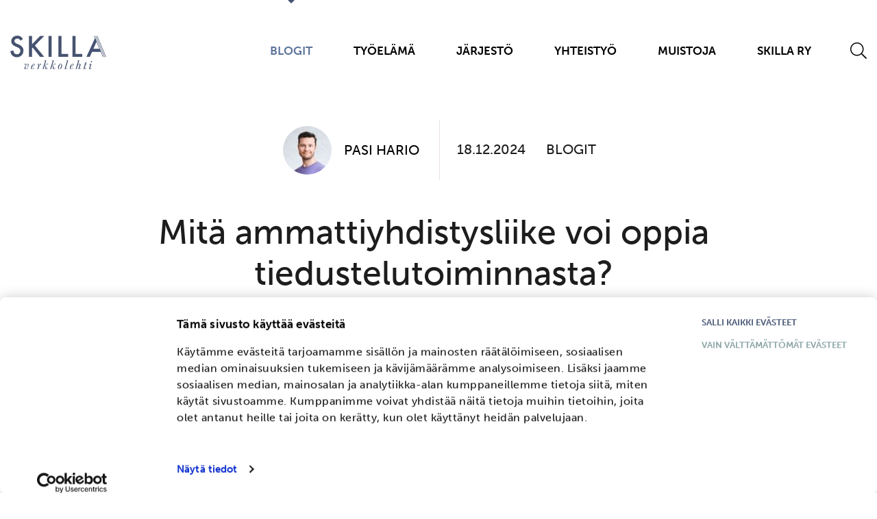

--- FILE ---
content_type: text/html; charset=UTF-8
request_url: https://www.skillary.fi/mita-ammattiyhdistysliike-voi-oppia-tiedustelutoiminnasta/
body_size: 12583
content:
<!DOCTYPE html>
<html lang="fi">
	<head>
<script>
  window.addEventListener("CookiebotOnDialogInit", function() {
    if (Cookiebot.getDomainUrlParam("CookiebotScan") === "true")
      Cookiebot.setOutOfRegion();
  });
</script>
        <script id="Cookiebot" src="https://consent.cookiebot.com/uc.js" data-cbid="957ed680-5ed7-4776-889e-acccaf0a7c20" data-blockingmode="auto" type="text/javascript"></script>
        
        <style>
            #CybotCookiebotDialog,
            #CybotCookiebotDialog * {
                font-family: "museo-sans", "Arial", "Helvetica Neue", "Helvetica", sans-serif !important;
                box-sizing: border-box !important;
            }

            #CybotCookiebotDialog {
                padding: 0px !important;
                box-shadow: 0px 0px 20px rgba(0, 0, 0, .2) !important;
            }

            #CybotCookiebotDialogBody {
                max-width: 800px !important;
                padding: 20px !important;
            }

            #CybotCookiebotDialogBodyContent {
                margin: 0 0 20px 0 !important;
                padding: 0 !important;
            }

            #CybotCookiebotDialogBodyContentTitle {
                font-family: "museo-sans", "Arial", "Helvetica Neue", "Helvetica", sans-serif !important;
                font-size: 17px !important;
                color: #000 !important;
                margin: 0 0 15px 0 !important;
            }

            #CybotCookiebotDialogBodyContentText {
                font-size: 16px !important;
                line-height: 1.55 !important;
                margin: 0 !important;
            }

            #CybotCookiebotDialogBodyButtons {
                margin: 0 !important;
                padding: 20px !important;
                justify-content: space-between;
            }

            #CybotCookiebotDialog .CybotCookiebotDialogBodyButton {
                font-family: "museo-sans", "Arial", "Helvetica Neue", "Helvetica", sans-serif !important;
                font-size: 13px !important;
                line-height: 1 !important;
                text-align: left !important;
                text-transform: uppercase;
                max-width: 100% !important;
                min-width: 100% !important;
                margin: 10px !important;
                padding: 0px !important;
                background-color: transparent !important;
                border: none !important;
            }

            #CybotCookiebotDialog #CybotCookiebotDialogBodyButtonDecline {
                color: #88a2a2 !important;
                margin-bottom: 15px !important;
            }

            #CybotCookiebotDialog #CybotCookiebotDialogBodyButtonAccept {
                color: #435272 !important;
            }

            #CybotCookiebotDialogDetail {
                max-width: 800px !important;
                margin: 0 auto !important;
                padding: 0 20px !important;
            }

            #CybotCookiebotDialogDetailBody {
                max-width: 100% !important;
            }

            @media screen and (min-width: 768px) {
                #CybotCookiebotDialog .CybotCookiebotDialogBodyButton {
                    max-width: 100% !important;
                    min-width: 35% !important;
                }

                #CybotCookiebotDialogBodyButtonDecline {
                    margin-bottom: 0px !important;
                }

                #CybotCookiebotDialogBodyButtonAccept {
                    margin-bottom: 15px !important;
                }
            }
            @media screen and (min-width: 1280px) {
                #CybotCookiebotDialog.CybotEdge #CybotCookiebotDialogFooter #CybotCookiebotDialogBodyButtonsWrapper {
                    flex-direction: column!important;
                }
            }

            @media screen and (max-width: 767px) {
                #CybotCookiebotDialog .CybotCookiebotDialogBodyButton {
                    max-width: 50% !important;
                    min-width: 50% !important;
                    text-align: center!important;
                }
            }


        </style>

        <!-- Global site tag (gtag.js) - Google Analytics -->
<script async type="text/plain" data-cookieconsent="statistics" src="https://www.googletagmanager.com/gtag/js?id=G-JBSLZT59Z5"></script>
<script type="text/plain" data-cookieconsent="statistics">
    window.dataLayer = window.dataLayer || [];
    function gtag(){dataLayer.push(arguments);}
    gtag('js', new Date());

    gtag('config', 'G-JBSLZT59Z5');
</script>
		<meta name="viewport" content="width=device-width, initial-scale=1.0">
		<meta charset="UTF-8">
        <link rel="apple-touch-icon" sizes="180x180" href="https://www.skillary.fi/wp-content/themes/skilla/images/favicons/apple-touch-icon.png">
<link rel="icon" type="image/png" sizes="32x32" href="https://www.skillary.fi/wp-content/themes/skilla/images/favicons/favicon-32x32.png">
<link rel="icon" type="image/png" sizes="16x16" href="https://www.skillary.fi/wp-content/themes/skilla/images/favicons/favicon-16x16.png">
<link rel="manifest" href="https://www.skillary.fi/wp-content/themes/skilla/images/favicons/site.webmanifest">
<meta name="msapplication-TileColor" content="#00aba9">
<meta name="theme-color" content="#ffffff">
		<script type="text/javascript">
			var pathInfo = {
				base: 'https://www.skillary.fi/wp-content/themes/skilla/',
				css: 'css/',
				js: 'js/',
				swf: 'swf/',
			}
		</script>
		<title>Mitä ammattiyhdistysliike voi oppia tiedustelutoiminnasta? &#8211; Skilla ry</title>
<meta name='robots' content='max-image-preview:large' />
<link rel='dns-prefetch' href='//static.addtoany.com' />
<link rel='dns-prefetch' href='//www.googletagmanager.com' />
<link rel='dns-prefetch' href='//use.typekit.net' />
<link rel="alternate" type="application/rss+xml" title="Skilla ry &raquo; syöte" href="https://www.skillary.fi/feed/" />
<link rel="alternate" type="application/rss+xml" title="Skilla ry &raquo; kommenttien syöte" href="https://www.skillary.fi/comments/feed/" />
<link rel="alternate" type="application/rss+xml" title="Skilla ry &raquo; Mitä ammattiyhdistysliike voi oppia tiedustelutoiminnasta? kommenttien syöte" href="https://www.skillary.fi/mita-ammattiyhdistysliike-voi-oppia-tiedustelutoiminnasta/feed/" />
<link rel="alternate" title="oEmbed (JSON)" type="application/json+oembed" href="https://www.skillary.fi/wp-json/oembed/1.0/embed?url=https%3A%2F%2Fwww.skillary.fi%2Fmita-ammattiyhdistysliike-voi-oppia-tiedustelutoiminnasta%2F&#038;lang=fi" />
<link rel="alternate" title="oEmbed (XML)" type="text/xml+oembed" href="https://www.skillary.fi/wp-json/oembed/1.0/embed?url=https%3A%2F%2Fwww.skillary.fi%2Fmita-ammattiyhdistysliike-voi-oppia-tiedustelutoiminnasta%2F&#038;format=xml&#038;lang=fi" />
<style id='wp-img-auto-sizes-contain-inline-css' type='text/css'>
img:is([sizes=auto i],[sizes^="auto," i]){contain-intrinsic-size:3000px 1500px}
/*# sourceURL=wp-img-auto-sizes-contain-inline-css */
</style>
<style id='wp-emoji-styles-inline-css' type='text/css'>

	img.wp-smiley, img.emoji {
		display: inline !important;
		border: none !important;
		box-shadow: none !important;
		height: 1em !important;
		width: 1em !important;
		margin: 0 0.07em !important;
		vertical-align: -0.1em !important;
		background: none !important;
		padding: 0 !important;
	}
/*# sourceURL=wp-emoji-styles-inline-css */
</style>
<style id='wp-block-library-inline-css' type='text/css'>
:root{--wp-block-synced-color:#7a00df;--wp-block-synced-color--rgb:122,0,223;--wp-bound-block-color:var(--wp-block-synced-color);--wp-editor-canvas-background:#ddd;--wp-admin-theme-color:#007cba;--wp-admin-theme-color--rgb:0,124,186;--wp-admin-theme-color-darker-10:#006ba1;--wp-admin-theme-color-darker-10--rgb:0,107,160.5;--wp-admin-theme-color-darker-20:#005a87;--wp-admin-theme-color-darker-20--rgb:0,90,135;--wp-admin-border-width-focus:2px}@media (min-resolution:192dpi){:root{--wp-admin-border-width-focus:1.5px}}.wp-element-button{cursor:pointer}:root .has-very-light-gray-background-color{background-color:#eee}:root .has-very-dark-gray-background-color{background-color:#313131}:root .has-very-light-gray-color{color:#eee}:root .has-very-dark-gray-color{color:#313131}:root .has-vivid-green-cyan-to-vivid-cyan-blue-gradient-background{background:linear-gradient(135deg,#00d084,#0693e3)}:root .has-purple-crush-gradient-background{background:linear-gradient(135deg,#34e2e4,#4721fb 50%,#ab1dfe)}:root .has-hazy-dawn-gradient-background{background:linear-gradient(135deg,#faaca8,#dad0ec)}:root .has-subdued-olive-gradient-background{background:linear-gradient(135deg,#fafae1,#67a671)}:root .has-atomic-cream-gradient-background{background:linear-gradient(135deg,#fdd79a,#004a59)}:root .has-nightshade-gradient-background{background:linear-gradient(135deg,#330968,#31cdcf)}:root .has-midnight-gradient-background{background:linear-gradient(135deg,#020381,#2874fc)}:root{--wp--preset--font-size--normal:16px;--wp--preset--font-size--huge:42px}.has-regular-font-size{font-size:1em}.has-larger-font-size{font-size:2.625em}.has-normal-font-size{font-size:var(--wp--preset--font-size--normal)}.has-huge-font-size{font-size:var(--wp--preset--font-size--huge)}.has-text-align-center{text-align:center}.has-text-align-left{text-align:left}.has-text-align-right{text-align:right}.has-fit-text{white-space:nowrap!important}#end-resizable-editor-section{display:none}.aligncenter{clear:both}.items-justified-left{justify-content:flex-start}.items-justified-center{justify-content:center}.items-justified-right{justify-content:flex-end}.items-justified-space-between{justify-content:space-between}.screen-reader-text{border:0;clip-path:inset(50%);height:1px;margin:-1px;overflow:hidden;padding:0;position:absolute;width:1px;word-wrap:normal!important}.screen-reader-text:focus{background-color:#ddd;clip-path:none;color:#444;display:block;font-size:1em;height:auto;left:5px;line-height:normal;padding:15px 23px 14px;text-decoration:none;top:5px;width:auto;z-index:100000}html :where(.has-border-color){border-style:solid}html :where([style*=border-top-color]){border-top-style:solid}html :where([style*=border-right-color]){border-right-style:solid}html :where([style*=border-bottom-color]){border-bottom-style:solid}html :where([style*=border-left-color]){border-left-style:solid}html :where([style*=border-width]){border-style:solid}html :where([style*=border-top-width]){border-top-style:solid}html :where([style*=border-right-width]){border-right-style:solid}html :where([style*=border-bottom-width]){border-bottom-style:solid}html :where([style*=border-left-width]){border-left-style:solid}html :where(img[class*=wp-image-]){height:auto;max-width:100%}:where(figure){margin:0 0 1em}html :where(.is-position-sticky){--wp-admin--admin-bar--position-offset:var(--wp-admin--admin-bar--height,0px)}@media screen and (max-width:600px){html :where(.is-position-sticky){--wp-admin--admin-bar--position-offset:0px}}

/*# sourceURL=wp-block-library-inline-css */
</style><style id='global-styles-inline-css' type='text/css'>
:root{--wp--preset--aspect-ratio--square: 1;--wp--preset--aspect-ratio--4-3: 4/3;--wp--preset--aspect-ratio--3-4: 3/4;--wp--preset--aspect-ratio--3-2: 3/2;--wp--preset--aspect-ratio--2-3: 2/3;--wp--preset--aspect-ratio--16-9: 16/9;--wp--preset--aspect-ratio--9-16: 9/16;--wp--preset--color--black: #000000;--wp--preset--color--cyan-bluish-gray: #abb8c3;--wp--preset--color--white: #ffffff;--wp--preset--color--pale-pink: #f78da7;--wp--preset--color--vivid-red: #cf2e2e;--wp--preset--color--luminous-vivid-orange: #ff6900;--wp--preset--color--luminous-vivid-amber: #fcb900;--wp--preset--color--light-green-cyan: #7bdcb5;--wp--preset--color--vivid-green-cyan: #00d084;--wp--preset--color--pale-cyan-blue: #8ed1fc;--wp--preset--color--vivid-cyan-blue: #0693e3;--wp--preset--color--vivid-purple: #9b51e0;--wp--preset--gradient--vivid-cyan-blue-to-vivid-purple: linear-gradient(135deg,rgb(6,147,227) 0%,rgb(155,81,224) 100%);--wp--preset--gradient--light-green-cyan-to-vivid-green-cyan: linear-gradient(135deg,rgb(122,220,180) 0%,rgb(0,208,130) 100%);--wp--preset--gradient--luminous-vivid-amber-to-luminous-vivid-orange: linear-gradient(135deg,rgb(252,185,0) 0%,rgb(255,105,0) 100%);--wp--preset--gradient--luminous-vivid-orange-to-vivid-red: linear-gradient(135deg,rgb(255,105,0) 0%,rgb(207,46,46) 100%);--wp--preset--gradient--very-light-gray-to-cyan-bluish-gray: linear-gradient(135deg,rgb(238,238,238) 0%,rgb(169,184,195) 100%);--wp--preset--gradient--cool-to-warm-spectrum: linear-gradient(135deg,rgb(74,234,220) 0%,rgb(151,120,209) 20%,rgb(207,42,186) 40%,rgb(238,44,130) 60%,rgb(251,105,98) 80%,rgb(254,248,76) 100%);--wp--preset--gradient--blush-light-purple: linear-gradient(135deg,rgb(255,206,236) 0%,rgb(152,150,240) 100%);--wp--preset--gradient--blush-bordeaux: linear-gradient(135deg,rgb(254,205,165) 0%,rgb(254,45,45) 50%,rgb(107,0,62) 100%);--wp--preset--gradient--luminous-dusk: linear-gradient(135deg,rgb(255,203,112) 0%,rgb(199,81,192) 50%,rgb(65,88,208) 100%);--wp--preset--gradient--pale-ocean: linear-gradient(135deg,rgb(255,245,203) 0%,rgb(182,227,212) 50%,rgb(51,167,181) 100%);--wp--preset--gradient--electric-grass: linear-gradient(135deg,rgb(202,248,128) 0%,rgb(113,206,126) 100%);--wp--preset--gradient--midnight: linear-gradient(135deg,rgb(2,3,129) 0%,rgb(40,116,252) 100%);--wp--preset--font-size--small: 13px;--wp--preset--font-size--medium: 20px;--wp--preset--font-size--large: 36px;--wp--preset--font-size--x-large: 42px;--wp--preset--spacing--20: 0.44rem;--wp--preset--spacing--30: 0.67rem;--wp--preset--spacing--40: 1rem;--wp--preset--spacing--50: 1.5rem;--wp--preset--spacing--60: 2.25rem;--wp--preset--spacing--70: 3.38rem;--wp--preset--spacing--80: 5.06rem;--wp--preset--shadow--natural: 6px 6px 9px rgba(0, 0, 0, 0.2);--wp--preset--shadow--deep: 12px 12px 50px rgba(0, 0, 0, 0.4);--wp--preset--shadow--sharp: 6px 6px 0px rgba(0, 0, 0, 0.2);--wp--preset--shadow--outlined: 6px 6px 0px -3px rgb(255, 255, 255), 6px 6px rgb(0, 0, 0);--wp--preset--shadow--crisp: 6px 6px 0px rgb(0, 0, 0);}:where(.is-layout-flex){gap: 0.5em;}:where(.is-layout-grid){gap: 0.5em;}body .is-layout-flex{display: flex;}.is-layout-flex{flex-wrap: wrap;align-items: center;}.is-layout-flex > :is(*, div){margin: 0;}body .is-layout-grid{display: grid;}.is-layout-grid > :is(*, div){margin: 0;}:where(.wp-block-columns.is-layout-flex){gap: 2em;}:where(.wp-block-columns.is-layout-grid){gap: 2em;}:where(.wp-block-post-template.is-layout-flex){gap: 1.25em;}:where(.wp-block-post-template.is-layout-grid){gap: 1.25em;}.has-black-color{color: var(--wp--preset--color--black) !important;}.has-cyan-bluish-gray-color{color: var(--wp--preset--color--cyan-bluish-gray) !important;}.has-white-color{color: var(--wp--preset--color--white) !important;}.has-pale-pink-color{color: var(--wp--preset--color--pale-pink) !important;}.has-vivid-red-color{color: var(--wp--preset--color--vivid-red) !important;}.has-luminous-vivid-orange-color{color: var(--wp--preset--color--luminous-vivid-orange) !important;}.has-luminous-vivid-amber-color{color: var(--wp--preset--color--luminous-vivid-amber) !important;}.has-light-green-cyan-color{color: var(--wp--preset--color--light-green-cyan) !important;}.has-vivid-green-cyan-color{color: var(--wp--preset--color--vivid-green-cyan) !important;}.has-pale-cyan-blue-color{color: var(--wp--preset--color--pale-cyan-blue) !important;}.has-vivid-cyan-blue-color{color: var(--wp--preset--color--vivid-cyan-blue) !important;}.has-vivid-purple-color{color: var(--wp--preset--color--vivid-purple) !important;}.has-black-background-color{background-color: var(--wp--preset--color--black) !important;}.has-cyan-bluish-gray-background-color{background-color: var(--wp--preset--color--cyan-bluish-gray) !important;}.has-white-background-color{background-color: var(--wp--preset--color--white) !important;}.has-pale-pink-background-color{background-color: var(--wp--preset--color--pale-pink) !important;}.has-vivid-red-background-color{background-color: var(--wp--preset--color--vivid-red) !important;}.has-luminous-vivid-orange-background-color{background-color: var(--wp--preset--color--luminous-vivid-orange) !important;}.has-luminous-vivid-amber-background-color{background-color: var(--wp--preset--color--luminous-vivid-amber) !important;}.has-light-green-cyan-background-color{background-color: var(--wp--preset--color--light-green-cyan) !important;}.has-vivid-green-cyan-background-color{background-color: var(--wp--preset--color--vivid-green-cyan) !important;}.has-pale-cyan-blue-background-color{background-color: var(--wp--preset--color--pale-cyan-blue) !important;}.has-vivid-cyan-blue-background-color{background-color: var(--wp--preset--color--vivid-cyan-blue) !important;}.has-vivid-purple-background-color{background-color: var(--wp--preset--color--vivid-purple) !important;}.has-black-border-color{border-color: var(--wp--preset--color--black) !important;}.has-cyan-bluish-gray-border-color{border-color: var(--wp--preset--color--cyan-bluish-gray) !important;}.has-white-border-color{border-color: var(--wp--preset--color--white) !important;}.has-pale-pink-border-color{border-color: var(--wp--preset--color--pale-pink) !important;}.has-vivid-red-border-color{border-color: var(--wp--preset--color--vivid-red) !important;}.has-luminous-vivid-orange-border-color{border-color: var(--wp--preset--color--luminous-vivid-orange) !important;}.has-luminous-vivid-amber-border-color{border-color: var(--wp--preset--color--luminous-vivid-amber) !important;}.has-light-green-cyan-border-color{border-color: var(--wp--preset--color--light-green-cyan) !important;}.has-vivid-green-cyan-border-color{border-color: var(--wp--preset--color--vivid-green-cyan) !important;}.has-pale-cyan-blue-border-color{border-color: var(--wp--preset--color--pale-cyan-blue) !important;}.has-vivid-cyan-blue-border-color{border-color: var(--wp--preset--color--vivid-cyan-blue) !important;}.has-vivid-purple-border-color{border-color: var(--wp--preset--color--vivid-purple) !important;}.has-vivid-cyan-blue-to-vivid-purple-gradient-background{background: var(--wp--preset--gradient--vivid-cyan-blue-to-vivid-purple) !important;}.has-light-green-cyan-to-vivid-green-cyan-gradient-background{background: var(--wp--preset--gradient--light-green-cyan-to-vivid-green-cyan) !important;}.has-luminous-vivid-amber-to-luminous-vivid-orange-gradient-background{background: var(--wp--preset--gradient--luminous-vivid-amber-to-luminous-vivid-orange) !important;}.has-luminous-vivid-orange-to-vivid-red-gradient-background{background: var(--wp--preset--gradient--luminous-vivid-orange-to-vivid-red) !important;}.has-very-light-gray-to-cyan-bluish-gray-gradient-background{background: var(--wp--preset--gradient--very-light-gray-to-cyan-bluish-gray) !important;}.has-cool-to-warm-spectrum-gradient-background{background: var(--wp--preset--gradient--cool-to-warm-spectrum) !important;}.has-blush-light-purple-gradient-background{background: var(--wp--preset--gradient--blush-light-purple) !important;}.has-blush-bordeaux-gradient-background{background: var(--wp--preset--gradient--blush-bordeaux) !important;}.has-luminous-dusk-gradient-background{background: var(--wp--preset--gradient--luminous-dusk) !important;}.has-pale-ocean-gradient-background{background: var(--wp--preset--gradient--pale-ocean) !important;}.has-electric-grass-gradient-background{background: var(--wp--preset--gradient--electric-grass) !important;}.has-midnight-gradient-background{background: var(--wp--preset--gradient--midnight) !important;}.has-small-font-size{font-size: var(--wp--preset--font-size--small) !important;}.has-medium-font-size{font-size: var(--wp--preset--font-size--medium) !important;}.has-large-font-size{font-size: var(--wp--preset--font-size--large) !important;}.has-x-large-font-size{font-size: var(--wp--preset--font-size--x-large) !important;}
/*# sourceURL=global-styles-inline-css */
</style>

<style id='classic-theme-styles-inline-css' type='text/css'>
/*! This file is auto-generated */
.wp-block-button__link{color:#fff;background-color:#32373c;border-radius:9999px;box-shadow:none;text-decoration:none;padding:calc(.667em + 2px) calc(1.333em + 2px);font-size:1.125em}.wp-block-file__button{background:#32373c;color:#fff;text-decoration:none}
/*# sourceURL=/wp-includes/css/classic-themes.min.css */
</style>
<link rel='stylesheet' id='typekit-fonts-css' href='https://use.typekit.net/knk2wpf.css?ver=b4d1b9b68855896b15454ffb135c0b41' type='text/css' media='all' />
<link rel='stylesheet' id='base-style-css' href='https://www.skillary.fi/wp-content/themes/skilla/style.css?ver=1682413594' type='text/css' media='all' />
<script type="text/javascript" src="https://www.skillary.fi/wp-includes/js/jquery/jquery.min.js?ver=3.7.1" id="jquery-core-js"></script>
<script type="text/javascript" src="https://www.skillary.fi/wp-includes/js/jquery/jquery-migrate.min.js?ver=3.4.1" id="jquery-migrate-js"></script>

<!-- Google tag (gtag.js) snippet added by Site Kit -->
<!-- Google Analytics snippet added by Site Kit -->
<script type="text/javascript" src="https://www.googletagmanager.com/gtag/js?id=GT-TQTHMKSM" id="google_gtagjs-js" async></script>
<script type="text/javascript" id="google_gtagjs-js-after">
/* <![CDATA[ */
window.dataLayer = window.dataLayer || [];function gtag(){dataLayer.push(arguments);}
gtag("set","linker",{"domains":["www.skillary.fi"]});
gtag("js", new Date());
gtag("set", "developer_id.dZTNiMT", true);
gtag("config", "GT-TQTHMKSM");
 window._googlesitekit = window._googlesitekit || {}; window._googlesitekit.throttledEvents = []; window._googlesitekit.gtagEvent = (name, data) => { var key = JSON.stringify( { name, data } ); if ( !! window._googlesitekit.throttledEvents[ key ] ) { return; } window._googlesitekit.throttledEvents[ key ] = true; setTimeout( () => { delete window._googlesitekit.throttledEvents[ key ]; }, 5 ); gtag( "event", name, { ...data, event_source: "site-kit" } ); }; 
//# sourceURL=google_gtagjs-js-after
/* ]]> */
</script>
<link rel="https://api.w.org/" href="https://www.skillary.fi/wp-json/" /><link rel="alternate" title="JSON" type="application/json" href="https://www.skillary.fi/wp-json/wp/v2/posts/4036" /><link rel="EditURI" type="application/rsd+xml" title="RSD" href="https://www.skillary.fi/xmlrpc.php?rsd" />
<link rel="canonical" href="https://www.skillary.fi/mita-ammattiyhdistysliike-voi-oppia-tiedustelutoiminnasta/" />
<link rel='shortlink' href='https://www.skillary.fi/?p=4036' />
<meta name="generator" content="Site Kit by Google 1.170.0" />
<!-- Google AdSense meta tags added by Site Kit -->
<meta name="google-adsense-platform-account" content="ca-host-pub-2644536267352236">
<meta name="google-adsense-platform-domain" content="sitekit.withgoogle.com">
<!-- End Google AdSense meta tags added by Site Kit -->
		<style type="text/css" id="wp-custom-css">
			.page-template-template-materials-listing .material-cards .h5, .material-cards .catg, .main-content h1 {
    word-break: normal;
}
.lang-item-sv {
	display:none;
}
@media (min-width: 768px) {
	.image-with-text .card {
    max-width: 375px;
	}
}
.magazine .article-full .txt {
    justify-content: center;
}
.article-content h3 {
		padding-top: 34px;
}
@media (max-width: 524px) {
	.main-content img.alignright {
    float:none;
    margin: 4px 0 4px 0;
	}
}
@media (min-width: 1024px) {
.content-holder {
    flex-direction: row-reverse;
	}
}

@media (max-width: 767px) {
	 .main-content h1 {
			word-break: break-word;
	}
	.main-content .box h2>a {
			word-break: break-word;
	}
}		</style>
			</head>
	<body class="wp-singular post-template-default single single-post postid-4036 single-format-standard wp-theme-skilla">
		<div class="wrapper">
			<header class="header header--magazine">
				<div class="container">
					<div class="logo">
												<a href="https://www.skillary.fi/verkkolehti/"><img src="https://www.skillary.fi/wp-content/themes/skilla/images/skilla-verkkolehti-sininen.svg" alt="Skilla ry"></a>
					</div>
																<a href="#" class="nav-opener"><span>Menu</span></a>
						<div class="nav-bar">
                            <div class="search-opener-container">
                                <a href="https://www.skillary.fi/?s=" class="search-opener"><i class="fal fa-search"></i></a>
                            </div>
							<nav class="nav"><ul id="menu-magazine-navigation" class="menu"><li id="menu-item-191" class="menu-item menu-item-type-taxonomy menu-item-object-category current-post-ancestor active current-post-parent menu-item-191"><a href="https://www.skillary.fi/category/verkkolehti/blogit/">BLOGIT</a></li>
<li id="menu-item-192" class="menu-item menu-item-type-taxonomy menu-item-object-category menu-item-192"><a href="https://www.skillary.fi/category/verkkolehti/tyoelama/">TYÖELÄMÄ</a></li>
<li id="menu-item-196" class="menu-item menu-item-type-taxonomy menu-item-object-category menu-item-196"><a href="https://www.skillary.fi/category/verkkolehti/jarjesto/">JÄRJESTÖ</a></li>
<li id="menu-item-195" class="menu-item menu-item-type-taxonomy menu-item-object-category menu-item-195"><a href="https://www.skillary.fi/category/verkkolehti/yhteistyo/">YHTEISTYÖ</a></li>
<li id="menu-item-1906" class="menu-item menu-item-type-taxonomy menu-item-object-category menu-item-1906"><a href="https://www.skillary.fi/category/verkkolehti/muistoja/">MUISTOJA</a></li>
<li id="menu-item-2025" class="menu-item menu-item-type-post_type menu-item-object-page menu-item-home menu-item-2025"><a href="https://www.skillary.fi/">SKILLA RY</a></li>
</ul></nav>						</div>
									</div>
			</header>
			<main class="main">
			
<div class="article-single post-4036 post type-post status-publish format-standard hentry category-blogit category-verkkolehti" id="post-4036">
		<div class="container md">
		<div class="author-wrap">
			<div class="author">
                                    <div class="img">
                        <img width="71" height="71" src="https://www.skillary.fi/wp-content/uploads/2023/08/Pasi-Hario-71x71.jpg" class="attachment-post-thumbnail size-post-thumbnail wp-post-image" alt="" decoding="async" srcset="https://www.skillary.fi/wp-content/uploads/2023/08/Pasi-Hario-71x71.jpg 71w, https://www.skillary.fi/wp-content/uploads/2023/08/Pasi-Hario-150x150.jpg 150w, https://www.skillary.fi/wp-content/uploads/2023/08/Pasi-Hario-270x270.jpg 270w, https://www.skillary.fi/wp-content/uploads/2023/08/Pasi-Hario-330x330.jpg 330w" sizes="(max-width: 71px) 100vw, 71px" />                    </div>
                				<strong class="name">Pasi Hario</strong>
			</div>
			<div class="time-info">
				<time datetime="2024-12-18">18.12.2024</time>
								<strong class="h6">BLOGIT</strong>
			</div>
		</div>
	</div>
	<div class="article-content">
		<div class="content-hold">
			<div class="container lg">
				<div class="content-frame">
					<div class="container sm">
						<h1>Mitä ammattiyhdistysliike voi oppia tiedustelutoiminnasta?</h1>													<h2>Akavan Erityisalojen puheenjohtajan Pasi Harion mielestä ammattiyhdistysliikkeen tulisi ottaa mallia tiedotustelutoiminnasta. Lue lisää blogista! </h2>
											</div>
									</div>
							</div>
			<div class="container md">
				<div class="container sm">
	<p>Olen Martti J. Karin fani. Hän on Jyväskylän yliopiston kyberturvallisuuden ja strategisen analyysin työelämäprofessori ja tuttu Ukrainan sodan kommentaattori. Hänen <a href="https://www.youtube.com/watch?v=qxSNxydLDCg">YouTube -videonsa</a> Venäjän strategisen päätöksenteon, ja valehtelun, kulttuurista on kerännyt miljoonia katsojia ympäri maailmaa. Intouduin jopa opiskelemaan turvallisuus ja strategisen analyysin -sivuainekokonaisuuden päästäkseni Martin luennoille. Myöhemmin olen myös päässyt hyödyntämään oppeja päivätyössäni Laurea-ammattikorkeakoululla Euroopan Unionin komission rahoittamassa <a href="https://www.laurea.fi/ajankohtaista/uutiset/notiones-hanke-kehittaa-euroopan-laajuista-tiedustelutoimintaa-ja-varautumista-turvallisuusuhkiin/">NOTIONES -hankkeessa</a>, jossa tutkitaan siviilitiedustelun tulevaisuuksia.</p>
<blockquote><p>”Hyvin moni Akavan Erityisalojen ihmistieteilijä olisikin erinomainen tiedusteluanalyytikko…”</p></blockquote>
<p>Osana sivuainekokonaisuutta opetetaan tiedustelun historiaa, teoriaa ja työkaluja. <a href="https://journal.laurea.fi/emerging-technologies-role-in-the-evolution-of-the-intelligence-cycle/#df1f789f">Huolimatta teknologian hurjasta kehityksestä</a> on tiedustelutoiminta yhä ihmiskeskeistä. Vaikka tiedustelutietoa kerätään teknisin keinoin satelliitit, spektrit ja keinoäly valjastaen, on edelleen ihminen lyömätön tiedustelutiedon analysoija ja tuottaja. Ihminen on myös usein tiedustelun kohde. Ja henkilötiedustelijan tulee ymmärtää ihmisluontoa. Hyvin moni Akavan Erityisalojen ihmistieteilijä olisikin erinomainen tiedusteluanalyytikko laajoine yleissivistyksineen ja ymmärryksine ihmisen käyttäytymisestä.</p>
<p>Osana opintoja syvennyimme ajattelun <a href="http://hassler-j.iies.su.se/COURSES/NewPrefs/Papers/KahnemanTversky Ec 79.pdf">vinoumiin</a>. Ne syntyvät, kun vaillinainen ymmärryksemme yrittää tulkita liian kompleksista maailmaa. Tutkijat ovatkin tunnistaneet jopa <a href="http://www.yourbias.is/">180 erilaista oikopolkua</a>, joilla sivuutamme, valikoimme ja vääristämme dataa ympäröivästä maailmasta.</p>
<p><strong>Vahvistusharhassa</strong> valikoimme ja huomaamme tietoa, joka tukee aiempaa, vallitsevaa käsitystämme asian tilasta. <strong>Todisteen hyväksymisharha</strong> on liitoksissa vahvistusharhaan. Sitä seuraten sivuutamme todisteet, jotka risteävät, ja hyväksymme helposti jopa epäilyttävät todisteet, jotka tukevat vallitsevaa käsitystämme asioista. <strong>Ryhmäajatteluharhassa</strong> ryhmän jäsenet sopeuttavat mielipiteitään ja näkemyksiään vastaamaan muun ryhmän ajattelua. <strong>Ankkurointiharhassa</strong> tulkitsemme kaikkia muita todisteita yhden valossa. <strong>Peilikuvaharhassa</strong> kuvittelemme tutkittavan henkilön tai kohteen ajattelevan ja tuntevan kuin me itse.</p>
<blockquote><p>”… ymmärsin, miten alttiita me ammattiyhdistysliikkeen ”tosiuskovaiset” luottamus- ja toimihenkilöt olemme ajattelun vinoumiin…”</p></blockquote>
<p>Jokainen varmasti tunnistaa vinoumia omassa arkiajattelustaan. Syventyessäni opinnoissani ihmisen ajattelun vinoumiin käsittelimme samaan aikaan Akavan Erityisalojen hallituksessa <a href="https://www.akavanerityisalat.fi/nain_vaikutamme/tutkimustoiminta/tutkimustoiminnan_uutiset">tutkimustoimintaamme</a> ja jäsentutkimuksen tuloksia. Jäsentutkimuksen tuloksia tutkiessani ymmärsin, miten alttiita me ammattiyhdistysliikkeen ”tosiuskovaiset” luottamus- ja toimihenkilöt olemme ajattelun vinoumiin erityisesti suhteessa käsitykseemme jäsenistämme.</p>
<p>Mitä ammattiyhdistysliike voisi oppia tiedustelutoiminnasta? Ammattiyhdistysliike on sen jäsenet. Akavan Erityisalat on olemassa tuottaakseen lisäarvoa eli edunvalvontaa ja palveluja jäsenillensä. Olemassaolomme edellytys on tietää, mitä jäsenet ja eri jäsensegmentit ajattelevat ja tarvitsevat.</p>
<blockquote><p>”Sorrumme vahvistusharhaa ja todisteiden sivuuttamisharhaan, mitä pidempään olemme toiminnassa olleet…”</p></blockquote>
<p>Liiton ja yhdistysten luottamus- ja toimihenkilöt ovat alttiita ajautumaan kaikkiin yllä olevista harhoista. Jos kuvittelemme peilikuvaharhan mukaisesti, että me olemme edustava otos jäsenkunnasta ja tiedämme siten, mikä arkkijäsenelle on parasta, olemme kaukana jäsenlähtöisyyden ideaalista. Vaarana on päätyä luomaan palveluita, jotka palvelevat vain meitä itseämme.</p>
<p>Joskus ankkurointiharhan mukaisesti keskitymme pariin negatiiviseen jäsenyhteydenottoon ja jätämme huomiotta lukuisat positiiviset kyselyvastaukset. Sorrumme vahvistusharhaa ja todisteiden sivuuttamisharhaan, mitä pidempään olemme toiminnassa olleet ja mitä vankemman käsityksen olemme jäsenistämme luoneet.</p>
<p>Ellemme ole valmiita aika-ajoin tietoisesti tunnistamaan ja haastamaan käsityksiämme jäsenistä, meillä ei ole mahdollista tunnistaa vallitsevia ajattelun vinoumiamme. Jos taas emme uskalla nostaa risteäviä ajatuksia esiin, tuotamme haaleita tai kovaäänisimmän työkaverin näkemyksiä asioista.</p>
<blockquote><p>”Tiedustelutoimi tarjoaakin kahta helppoa lääkettä vinoumien hillitsemiseen: tiedostamista ja stukturoituja työkaluja.”</p></blockquote>
<p>Ajattelun vinoumat ovat välttämättömiä kompleksisessa todellisuudessa. Me kaikki syyllistymme niihin arkitoimissamme. Niiden negatiivisia vaikutuksia voidaan kuitenkin pienentää. Tiedustelutoimi tarjoaakin kahta helppoa <a href="https://www.researchgate.net/profile/Mary-Boardman/publication/319269976_Cognitive_Biases_and_Intuitive_Traps_Most_Often_Encountered_by_Analysts_Which_Structured_Analytic_Techniques_Best_Mitigate_Their_Impact/links/599f441ca6fdccf5941f8797/Cognitive-Biases-and-Intuitive-Traps-Most-Often-Encountered-by-Analysts-Which-Structured-Analytic-Techniques-Best-Mitigate-Their-Impact.pdf">lääkettä</a> vinoumien hillitsemiseen: tiedostamista ja stukturoituja työkaluja.<br />
Liittoyhteisömme kannattaa jatkaa etnografisten menetelmien käyttöä työkaluina.</p>
<p>Ne ovat kyselyitä, haastatteluita, tarkkailua ja jäsenten osallistavia työpajoja, joilla syvennetään järjestelmällisesti ymmärrystä heterogeenisesta jäsenkunnasta. Tulokset tulisi luokitella, analysoida, arvottaa ja dokumentoida kurinalaisesti. Tulosten valossa on kyettävä käymään avointa keskustelua ja risteävien näkemysten esittämiseen tulisi jopa rohkaista.</p>
<p>Meidän luottamus- ja toimihenkilöiden kannattaisi myös yksilö- ja ryhmätasolla tiedostaa vinoumat. Meille ei välttämättä tule mieleenkään haastaa vallitsevaa, turvallista käsitystä asioista. Silti, joskus herätteenä toimii törmääminen risteävään tietoon, vaikkapa Akavan Erityisalojen jäsentutkimukseen.</p>
<p>Voisimme liitossa ja yhdistyksissä luoda areenoita viikkopalavereissa tai kehittämispäivissä käydä dialogia vinoumista. Tutkimusten mukaan usein organisaatiot epäonnistuvat juuri kriittisessä keskustelussa. Tähän tulisi erityisesti johdon rohkaista, vaikka roolipelaten (ks. <a href="https://medium.com/@kavyachaturvedi10/devils-advocate-theory-196bff3b38cd">Devils Advocate</a>). Lopputuloksena saattaa olla tajunnan tai ainakin vinoumat räjäyttäviä oivalluksia!</p>
<p><strong>Teksti:</strong> Pasi Hario</p>
<p><em>Kirjoittaja aloitti vuoden 2023 alussa Akavan Erityisalojen hallituksen puheenjohtajana. Hario työskentelee päivätöissä Laurea-ammattikorkeakoululla Reslab -tutkimustiimin vetäjänä, projektipäällikkönä ja ennakoinnin opettajana. </em></p>
<p>Ota yhteyttä <a href="pasi.hario@akavanerityisalat.fi">Pasiin</a>!</p>
<p>&nbsp;</p>
</div>
				<div class="article-foot">
					<strong class="h4">Jaa artikkeli</strong>
					<ul class="social-networks large a2a_kit a2a_default_style">
	<li><a href="javascript:;" class="a2a_button_facebook facebook"><i class="fab fa-facebook-f"></i></a></li>
	<li><a href="javascript:;" class="a2a_button_twitter twitter"><i class="fab fa-twitter"></i></a></li>
	<li><a href="javascript:;" class="a2a_button_linkedin linkedin"><i class="fab fa-linkedin-in"></i></a></li>
	<li><a href="javascript:;" class="a2a_button_link link"><i class="far fa-link"></i></a></li>
	<li><a href="javascript:;" class="a2a_button_whatsapp whatsapp"><i class="fab fa-whatsapp"></i></a></li>
</ul>
				</div>
					<div class="related-articles">
		<h4>LUE MYÖS</h4>
		<div class="articles-list">
							<div class="article">
	<a href="https://www.skillary.fi/opiskelijastatyontekijaksi/" class="bg-cover">
							<img width="768" height="512" src="https://www.skillary.fi/wp-content/uploads/2026/01/Mercuria_2025-768x512.jpg" class="attachment-medium_large size-medium_large wp-post-image" alt="" decoding="async" fetchpriority="high" srcset="https://www.skillary.fi/wp-content/uploads/2026/01/Mercuria_2025-768x512.jpg 768w, https://www.skillary.fi/wp-content/uploads/2026/01/Mercuria_2025-300x200.jpg 300w, https://www.skillary.fi/wp-content/uploads/2026/01/Mercuria_2025-1024x683.jpg 1024w, https://www.skillary.fi/wp-content/uploads/2026/01/Mercuria_2025.jpg 1240w" sizes="(max-width: 768px) 100vw, 768px" />			</a>
	<div class="txt">
					<strong class="h6"><a href="https://www.skillary.fi/category/verkkolehti/">VERKKOLEHTI</a></strong>
				<h3><a href="https://www.skillary.fi/opiskelijastatyontekijaksi/">Opiskelijasta työntekijäksi &#8211; Kurkkaa vinkit omien oikeuksiesi tunnistamiseen</a></h3>	</div>
</div>
							<div class="article">
	<a href="https://www.skillary.fi/rekry-auki-oletko-etsimamme-palvelukoordinaattori/" class="bg-cover">
							<img width="768" height="512" src="https://www.skillary.fi/wp-content/uploads/2026/01/Skilla-768x512.jpg" class="attachment-medium_large size-medium_large wp-post-image" alt="" decoding="async" srcset="https://www.skillary.fi/wp-content/uploads/2026/01/Skilla-768x512.jpg 768w, https://www.skillary.fi/wp-content/uploads/2026/01/Skilla-300x200.jpg 300w, https://www.skillary.fi/wp-content/uploads/2026/01/Skilla-1024x683.jpg 1024w, https://www.skillary.fi/wp-content/uploads/2026/01/Skilla-1536x1024.jpg 1536w, https://www.skillary.fi/wp-content/uploads/2026/01/Skilla.jpg 2048w" sizes="(max-width: 768px) 100vw, 768px" />			</a>
	<div class="txt">
					<strong class="h6"><a href="https://www.skillary.fi/category/tiedotteet/">Tiedotteet</a></strong>
				<h3><a href="https://www.skillary.fi/rekry-auki-oletko-etsimamme-palvelukoordinaattori/">Rekry auki &#8211; Oletko etsimämme palvelukoordinaattori?</a></h3>	</div>
</div>
							<div class="article">
	<a href="https://www.skillary.fi/yli-55-vuotta-osaamista-ja-yhteisollisyytta-skilla-juhlii/" class="bg-cover">
							<img width="768" height="432" src="https://www.skillary.fi/wp-content/uploads/2025/12/Osaajia-tarvitaan-aina-768x432.png" class="attachment-medium_large size-medium_large wp-post-image" alt="Samppanjalasit, joilla skoolataan ja ilmassa kultaista serpentiiniä." decoding="async" loading="lazy" srcset="https://www.skillary.fi/wp-content/uploads/2025/12/Osaajia-tarvitaan-aina-768x432.png 768w, https://www.skillary.fi/wp-content/uploads/2025/12/Osaajia-tarvitaan-aina-300x169.png 300w, https://www.skillary.fi/wp-content/uploads/2025/12/Osaajia-tarvitaan-aina-1024x576.png 1024w, https://www.skillary.fi/wp-content/uploads/2025/12/Osaajia-tarvitaan-aina-1536x864.png 1536w, https://www.skillary.fi/wp-content/uploads/2025/12/Osaajia-tarvitaan-aina.png 1920w" sizes="(max-width: 768px) 100vw, 768px" />			</a>
	<div class="txt">
					<strong class="h6"><a href="https://www.skillary.fi/category/verkkolehti/">VERKKOLEHTI</a></strong>
				<h3><a href="https://www.skillary.fi/yli-55-vuotta-osaamista-ja-yhteisollisyytta-skilla-juhlii/">Yli 55 vuotta osaamista ja yhteisöllisyyttä – Skilla juhlii!</a></h3>	</div>
</div>
					</div>
	</div>
	
								

			</div>
		</div>
	</div>
</div>
				</main>
			<footer class="footer theme-light">
				<div class="container">
					<div class="line"><span class="icon-line-3"></span></div>
											<strong class="h4">Skilla ry</strong>
										<div class="row">
													<div class="address"><address>Snellmaninkatu 19–21 F 13<br>
00170 Helsinki</address>
040 571 1038  /  
<a href="mailto:toimisto@skillary.fi">toimisto@skillary.fi</a></div>
																			<div class="f-nav">
								<ul><li id="menu-item-516" class="menu-item menu-item-type-post_type menu-item-object-page menu-item-516"><a href="https://www.skillary.fi/jasenyys/">Jäsenyys</a></li>
<li id="menu-item-518" class="menu-item menu-item-type-post_type menu-item-object-page menu-item-518"><a href="https://www.skillary.fi/tyoelaman-palvelut/">Työelämän palvelut</a></li>
<li id="menu-item-515" class="menu-item menu-item-type-post_type menu-item-object-page menu-item-515"><a href="https://www.skillary.fi/ajankohtaista/">Ajankohtaista</a></li>
<li id="menu-item-517" class="menu-item menu-item-type-post_type menu-item-object-page menu-item-517"><a href="https://www.skillary.fi/skilla-ry/">Mikä on Skilla ry</a></li>
<li id="menu-item-521" class="menu-item menu-item-type-post_type menu-item-object-page menu-item-521"><a href="https://www.skillary.fi/yritysyhteistyo/">Yritysyhteistyö</a></li>
<li id="menu-item-520" class="menu-item menu-item-type-post_type menu-item-object-page menu-item-520"><a href="https://www.skillary.fi/yhteystiedot/">Yhteystiedot</a></li>
<li id="menu-item-619" class="menu-item menu-item-type-post_type menu-item-object-page menu-item-619"><a href="https://www.skillary.fi/jasenyys/liity-jaseneksi/">Jäseneksi</a></li>
<li id="menu-item-1000" class="menu-item menu-item-type-post_type menu-item-object-page menu-item-privacy-policy menu-item-1000"><a rel="privacy-policy" href="https://www.skillary.fi/skilla-ry/tietosuoja/">Henkilötietojen käsittely</a></li>
<li id="menu-item-1928" class="menu-item menu-item-type-post_type menu-item-object-page menu-item-1928"><a href="https://www.skillary.fi/verkkolehti/">Verkkolehti Skilla</a></li>
<li id="menu-item-2124" class="menu-item menu-item-type-custom menu-item-object-custom menu-item-2124"><a href="https://www.akavanerityisalat.fi/">Akavan Erityisalat</a></li>
<li id="menu-item-2125" class="menu-item menu-item-type-custom menu-item-object-custom menu-item-2125"><a href="https://www.akava.fi/">Akava</a></li>
</ul>							</div>
																			<ul class="social-networks">
																	<li><a href="https://www.linkedin.com/company/skilla-ry/" target="_blank" class="facebook"><i class="fab fa-linkedin-in"></i></a></li>
																	<li><a href="https://www.instagram.com/skilla_ry/" target="_blank" class="instagram"><i class="fab fa-instagram"></i></a></li>
																	<li><a href="https://www.facebook.com/skillayhdistys" target="_blank" class="facebook"><i class="fab fa-facebook-f"></i></a></li>
															</ul>
											</div>
				</div>
			</footer>
		</div>
		<script type="speculationrules">
{"prefetch":[{"source":"document","where":{"and":[{"href_matches":"/*"},{"not":{"href_matches":["/wp-*.php","/wp-admin/*","/wp-content/uploads/*","/wp-content/*","/wp-content/plugins/*","/wp-content/themes/skilla/*","/*\\?(.+)"]}},{"not":{"selector_matches":"a[rel~=\"nofollow\"]"}},{"not":{"selector_matches":".no-prefetch, .no-prefetch a"}}]},"eagerness":"conservative"}]}
</script>
<script type="text/javascript" id="main-script-js-extra">
/* <![CDATA[ */
var ajax_object = {"ajaxurl":"https://www.skillary.fi/wp-admin/admin-ajax.php","nonce":"d9644cbb45"};
//# sourceURL=main-script-js-extra
/* ]]> */
</script>
<script type="text/javascript" src="https://www.skillary.fi/wp-content/themes/skilla/script.js?ver=b4d1b9b68855896b15454ffb135c0b41" id="main-script-js"></script>
<script type="text/javascript" src="https://static.addtoany.com/menu/page.js?ver=b4d1b9b68855896b15454ffb135c0b41" id="add-to-any-js"></script>
<script id="wp-emoji-settings" type="application/json">
{"baseUrl":"https://s.w.org/images/core/emoji/17.0.2/72x72/","ext":".png","svgUrl":"https://s.w.org/images/core/emoji/17.0.2/svg/","svgExt":".svg","source":{"concatemoji":"https://www.skillary.fi/wp-includes/js/wp-emoji-release.min.js?ver=b4d1b9b68855896b15454ffb135c0b41"}}
</script>
<script type="module">
/* <![CDATA[ */
/*! This file is auto-generated */
const a=JSON.parse(document.getElementById("wp-emoji-settings").textContent),o=(window._wpemojiSettings=a,"wpEmojiSettingsSupports"),s=["flag","emoji"];function i(e){try{var t={supportTests:e,timestamp:(new Date).valueOf()};sessionStorage.setItem(o,JSON.stringify(t))}catch(e){}}function c(e,t,n){e.clearRect(0,0,e.canvas.width,e.canvas.height),e.fillText(t,0,0);t=new Uint32Array(e.getImageData(0,0,e.canvas.width,e.canvas.height).data);e.clearRect(0,0,e.canvas.width,e.canvas.height),e.fillText(n,0,0);const a=new Uint32Array(e.getImageData(0,0,e.canvas.width,e.canvas.height).data);return t.every((e,t)=>e===a[t])}function p(e,t){e.clearRect(0,0,e.canvas.width,e.canvas.height),e.fillText(t,0,0);var n=e.getImageData(16,16,1,1);for(let e=0;e<n.data.length;e++)if(0!==n.data[e])return!1;return!0}function u(e,t,n,a){switch(t){case"flag":return n(e,"\ud83c\udff3\ufe0f\u200d\u26a7\ufe0f","\ud83c\udff3\ufe0f\u200b\u26a7\ufe0f")?!1:!n(e,"\ud83c\udde8\ud83c\uddf6","\ud83c\udde8\u200b\ud83c\uddf6")&&!n(e,"\ud83c\udff4\udb40\udc67\udb40\udc62\udb40\udc65\udb40\udc6e\udb40\udc67\udb40\udc7f","\ud83c\udff4\u200b\udb40\udc67\u200b\udb40\udc62\u200b\udb40\udc65\u200b\udb40\udc6e\u200b\udb40\udc67\u200b\udb40\udc7f");case"emoji":return!a(e,"\ud83e\u1fac8")}return!1}function f(e,t,n,a){let r;const o=(r="undefined"!=typeof WorkerGlobalScope&&self instanceof WorkerGlobalScope?new OffscreenCanvas(300,150):document.createElement("canvas")).getContext("2d",{willReadFrequently:!0}),s=(o.textBaseline="top",o.font="600 32px Arial",{});return e.forEach(e=>{s[e]=t(o,e,n,a)}),s}function r(e){var t=document.createElement("script");t.src=e,t.defer=!0,document.head.appendChild(t)}a.supports={everything:!0,everythingExceptFlag:!0},new Promise(t=>{let n=function(){try{var e=JSON.parse(sessionStorage.getItem(o));if("object"==typeof e&&"number"==typeof e.timestamp&&(new Date).valueOf()<e.timestamp+604800&&"object"==typeof e.supportTests)return e.supportTests}catch(e){}return null}();if(!n){if("undefined"!=typeof Worker&&"undefined"!=typeof OffscreenCanvas&&"undefined"!=typeof URL&&URL.createObjectURL&&"undefined"!=typeof Blob)try{var e="postMessage("+f.toString()+"("+[JSON.stringify(s),u.toString(),c.toString(),p.toString()].join(",")+"));",a=new Blob([e],{type:"text/javascript"});const r=new Worker(URL.createObjectURL(a),{name:"wpTestEmojiSupports"});return void(r.onmessage=e=>{i(n=e.data),r.terminate(),t(n)})}catch(e){}i(n=f(s,u,c,p))}t(n)}).then(e=>{for(const n in e)a.supports[n]=e[n],a.supports.everything=a.supports.everything&&a.supports[n],"flag"!==n&&(a.supports.everythingExceptFlag=a.supports.everythingExceptFlag&&a.supports[n]);var t;a.supports.everythingExceptFlag=a.supports.everythingExceptFlag&&!a.supports.flag,a.supports.everything||((t=a.source||{}).concatemoji?r(t.concatemoji):t.wpemoji&&t.twemoji&&(r(t.twemoji),r(t.wpemoji)))});
//# sourceURL=https://www.skillary.fi/wp-includes/js/wp-emoji-loader.min.js
/* ]]> */
</script>
	</body>
</html>


--- FILE ---
content_type: application/x-javascript
request_url: https://consentcdn.cookiebot.com/consentconfig/957ed680-5ed7-4776-889e-acccaf0a7c20/skillary.fi/configuration.js
body_size: 480
content:
CookieConsent.configuration.tags.push({id:189233655,type:"script",tagID:"",innerHash:"",outerHash:"",tagHash:"6762562035866",url:"https://consent.cookiebot.com/uc.js",resolvedUrl:"https://consent.cookiebot.com/uc.js",cat:[1]});CookieConsent.configuration.tags.push({id:189233658,type:"script",tagID:"",innerHash:"",outerHash:"",tagHash:"14897834930789",url:"https://www.googletagmanager.com/gtag/js?id=GT-TQTHMKSM",resolvedUrl:"https://www.googletagmanager.com/gtag/js?id=GT-TQTHMKSM",cat:[4]});CookieConsent.configuration.tags.push({id:189233659,type:"script",tagID:"",innerHash:"",outerHash:"",tagHash:"3035777337824",url:"",resolvedUrl:"",cat:[1]});

--- FILE ---
content_type: image/svg+xml
request_url: https://www.skillary.fi/wp-content/themes/skilla/images/skilla-verkkolehti-sininen.svg
body_size: 2178
content:
<svg xmlns="http://www.w3.org/2000/svg" viewBox="0 0 911.24 316.48"><defs><style>.cls-1{fill:#46526f;}.cls-2{fill:none;}.cls-3{fill:#435272;}</style></defs><g id="Layer_2" data-name="Layer 2"><g id="Layer_1-2" data-name="Layer 1"><path class="cls-1" d="M120.31,32.93,96.37,47.11q-6.7-11.65-12.79-15.2-6.33-4.05-16.34-4.05-12.27,0-20.38,7a21.56,21.56,0,0,0-8.11,17.22q0,14.31,21.28,23l19.5,8q23.81,9.63,34.82,23.5t11,34q0,27-18,44.57t-45,17.73q-25.45,0-42-15.07Q4.06,172.74,0,145.38l29.89-6.58q2,17.22,7.09,23.8,9.12,12.68,26.59,12.67,13.8,0,22.92-9.25t9.12-23.43A33,33,0,0,0,94,132.15a26.52,26.52,0,0,0-4.94-8.74,39.58,39.58,0,0,0-8.67-7.47,83.79,83.79,0,0,0-12.67-6.65l-18.87-7.85Q8.74,84.48,8.74,51.79q0-22,16.84-36.85T67.5,0Q101.31,0,120.31,32.93Z"/><path class="cls-1" d="M206.58,81.81l76.11-78h39.39l-88.4,88.52,88.9,107H283.07l-70.41-87-6.08,6.08v80.92h-29.5V3.8h29.5Z"/><path class="cls-1" d="M392.76,3.8V199.33H363.25V3.8Z"/><path class="cls-1" d="M487.06,3.8V171.59h62.71v27.74H457.55V3.8Z"/><path class="cls-1" d="M620.43,3.8V171.59h63.3v27.74h-92.8V3.8Z"/><polygon class="cls-2" points="789.08 124.11 847.05 124.11 818.96 58.53 789.08 124.11"/><path class="cls-3" d="M884.68,200.18l-84.35-197-.23-.53h-5.05l9.45,22.07L723.23,199.33H755l21.79-47.49h82.13l20.7,48.34Zm-95.6-76.07L819,58.53l28.09,65.58Z"/><polygon class="cls-1" points="813.61 3.23 813.38 2.7 808.33 2.7 892.91 200.18 897.96 200.18 813.61 3.23"/><polygon class="cls-3" points="826.89 3.23 826.66 2.7 821.61 2.7 905.96 199.65 906.19 200.18 911.24 200.18 826.89 3.23"/><path class="cls-1" d="M133.72,273.52c2.16-7.92,4.2-10.92,7.56-10.92,1.68,0,2.88.84,5.4,3.72,1.8,1.92,2.76,2.64,4,2.64s2.28-1.32,3-3.36c.84-2.52,1-2.52,1.8-2.52,1.32,0,2.76,1.08,2.76,2a7.76,7.76,0,0,1-1.2,2.52c-7.68,13.32-13.56,28.68-13.56,35.76,0,5.28,2.16,8.28,5.88,8.28,4.92,0,9.48-4.08,13.68-12.12,3.24-6.24,4.92-12.36,4.92-17.76,0-2.64-.24-3.84-2.28-9.72a14.78,14.78,0,0,1-1-4.68,4.46,4.46,0,0,1,4.32-4.32c2.88,0,4.8,4.08,4.8,10.2,0,8.88-3.24,20.16-8.28,28.92-5.52,9.6-12,14.28-19.56,14.28-6.48,0-11.4-4.32-11.4-10.2,0-4.44,1.68-9.6,5-16.08,1.44-2.64,2.28-4.08,8.16-13.08,1-1.56,1.92-3,2.88-4.44l-1.08.12-1,.12a6.46,6.46,0,0,1-1.32.12c-1,0-1.56-.24-4-1.68a9.6,9.6,0,0,0-4.2-1.56c-1.68,0-2.52,1.32-2.76,4.32Z"/><path class="cls-1" d="M227.44,300.64c-5.4,10.44-12,15.84-19.44,15.84-6.36,0-11.16-5.64-11.16-13.32,0-17.88,15.84-40,28.68-40a7.23,7.23,0,0,1,7.44,7c0,7.8-10.08,17.28-26.16,24.6a5,5,0,0,1-.24.6l-.12.36a38.07,38.07,0,0,0-1.44,9c0,5.28,1.92,8.16,5.4,8.16,4.8,0,9.48-4.68,13.8-13.92ZM208.6,291c6-3.24,8.76-5.16,12.48-8.64s6.36-8.4,6.36-11.88c0-2.52-1.32-4.08-3.36-4.08-4.44,0-9.48,5.88-13.56,16.2a46.66,46.66,0,0,0-2.64,8.76Z"/><path class="cls-1" d="M257.44,314.92l7-25.44c2.76-10.08,4-16,4-19,0-2-.6-3.12-1.8-3.12-2.4,0-5.28,4.44-7.92,11.76h-3.36c3.12-10.2,7.68-16,12.48-16,4.08,0,6.36,3.24,6.36,9.12,0,3.36,0,3.36-1.68,11.4,3.12-7.92,3.72-9,6.6-13.56,3.48-5.4,6.48-7.8,9.48-7.8s5.28,2.52,5.28,6c0,2.76-1.92,5.4-3.84,5.4-1.08,0-1.2-.12-3-2.76a2.68,2.68,0,0,0-2.16-1.32c-3,0-7.32,8.52-12.48,24.72l-6.48,20.52Z"/><path class="cls-1" d="M323.44,233c9.24,0,12.6-.36,17.88-1.92l.84.48-17.64,55.8c4-4.8,4.92-6,7.8-9.12,9.6-11.16,16.32-15.84,22.44-15.84,2.76,0,5.16,1.8,5.16,3.72s-2.28,3.84-4.68,3.84a16.18,16.18,0,0,1-3.48-.6,13.42,13.42,0,0,0-3.24-.6c-4,0-9.84,5.28-17.52,15.72,7.8.84,10.2,4.44,10.8,16.32.36,7,.48,7.56,1.44,9.12a2.44,2.44,0,0,0,2.28,1.32c3.24,0,5.88-3.36,7.8-9.84l3,1.2c-2.88,8.76-8.28,13.92-14.52,13.92-4.8,0-8-3.84-8-9.84,0-.84.12-3.84.36-7.08l.12-5.76c0-4.92-1.68-7.2-5.16-7.2-1.56,0-2.64.36-4.92,1.8l-8.4,26.52H307L330,241a13.84,13.84,0,0,0,.48-2.64c0-2.16-1.44-2.88-5.76-2.88h-2.28Z"/><path class="cls-1" d="M395.08,233c9.24,0,12.6-.36,17.88-1.92l.84.48-17.64,55.8c4-4.8,4.92-6,7.8-9.12,9.6-11.16,16.32-15.84,22.44-15.84,2.76,0,5.16,1.8,5.16,3.72s-2.28,3.84-4.68,3.84a16.18,16.18,0,0,1-3.48-.6,13.42,13.42,0,0,0-3.24-.6c-4,0-9.84,5.28-17.52,15.72,7.8.84,10.2,4.44,10.8,16.32.36,7,.48,7.56,1.44,9.12a2.44,2.44,0,0,0,2.28,1.32c3.24,0,5.88-3.36,7.8-9.84l3,1.2c-2.88,8.76-8.28,13.92-14.52,13.92-4.8,0-8-3.84-8-9.84,0-.84.12-3.84.36-7.08l.12-5.76c0-4.92-1.68-7.2-5.16-7.2-1.56,0-2.64.36-4.92,1.8l-8.4,26.52h-8.76l23-73.92a13.84,13.84,0,0,0,.48-2.64c0-2.16-1.44-2.88-5.76-2.88h-2.28Z"/><path class="cls-1" d="M493,279.76c0,19-12.84,36.72-26.4,36.72-7.92,0-13-7.08-13-18,0-18.24,12.72-35.4,26.16-35.4C487.6,263.08,493,269.92,493,279.76Zm-25.8.84c-3.72,9.48-5.88,18.36-5.88,24.36,0,5.52,1.8,8.4,5.52,8.4,4.8,0,8.88-4.8,13.32-15.84,2.88-7.08,5.28-18.24,5.28-24,0-4.44-2-7.08-5.52-7.08C475,266.44,471.28,270.52,467.2,280.6Z"/><path class="cls-1" d="M531.52,233c9.24,0,12.6-.36,17.88-1.92l.84.48L528.4,300.64c-1.44,4.44-1.8,6-1.8,7.8,0,2.16,1,3.36,2.64,3.36,3.48,0,7.32-4.2,11-12.12l3.12,1.56c-5.88,11-10.8,15.24-17.4,15.24-4.92,0-8.28-3-8.28-7.32,0-2,.48-4.32,1.8-8.64L538.12,241a7,7,0,0,0,.48-2.4c0-2.4-1.08-3.12-4.56-3.12h-3.36Z"/><path class="cls-1" d="M596.2,300.64c-5.4,10.44-12,15.84-19.44,15.84-6.36,0-11.16-5.64-11.16-13.32,0-17.88,15.84-40,28.68-40a7.23,7.23,0,0,1,7.44,7c0,7.8-10.08,17.28-26.16,24.6a5,5,0,0,1-.24.6l-.12.36a38.07,38.07,0,0,0-1.44,9c0,5.28,1.92,8.16,5.4,8.16,4.8,0,9.48-4.68,13.8-13.92ZM577.36,291c6-3.24,8.76-5.16,12.48-8.64s6.36-8.4,6.36-11.88c0-2.52-1.32-4.08-3.36-4.08-4.44,0-9.48,5.88-13.56,16.2a46.66,46.66,0,0,0-2.64,8.76Z"/><path class="cls-1" d="M642.76,273.64c6.12-7.2,11.52-10.44,17.16-10.44,4.68,0,8.4,3.12,8.4,7.32a26.47,26.47,0,0,1-1.56,7.32l-8.64,27.48a19,19,0,0,0-1.2,5.16c0,1.44.72,2.4,2,2.4,2.88,0,6.36-3.48,10.68-10.56l2.52,1.2c-5,8.52-10.68,13-16.44,13-4.08,0-7.44-2.88-7.44-6.36,0-1.56.84-5.28,2.28-9.84l8-25.56a22,22,0,0,0,.84-4.44,2.78,2.78,0,0,0-2.88-3.12c-2.76,0-7,2.4-10.08,5.88-4.2,4.44-7.08,9.84-9.6,18.12l-7.32,23.76h-9L643.84,241a8.07,8.07,0,0,0,.48-2.88,2.5,2.5,0,0,0-1.56-2.4c-.24,0-.24,0-3-.24h-3.48l1-2.52c9.12,0,12.48-.36,17.76-1.92l.84.48Z"/><path class="cls-1" d="M725.68,268.6h-8.16L706,305.08a11.86,11.86,0,0,0-.72,3.72c0,2.28.72,3.24,2.52,3.24,3.6,0,7.32-4.68,11.16-13.56l3.24,1.68c-5.28,11-11,16.32-17.88,16.32-4.68,0-8-2.76-8-6.72,0-1.68.48-3.72,1.68-7.56l10.56-33.6h-8l1-3h8l5.4-17.28h9l-5.64,17.4h8.4Z"/><path class="cls-1" d="M771.16,303.28c-4.32,8.4-10,13.2-15.48,13.2-4,0-7.44-2.64-7.44-5.76a18.28,18.28,0,0,1,1.32-5.76l9.84-30.12a20.43,20.43,0,0,0,1-4.56c0-1.32-.48-2-1.56-2-2.52,0-4.44,2.64-7.56,10.2l-3.36-.84c5-10.44,9.24-14.4,15.24-14.4,3.84,0,6.84,2.28,6.84,5.16a20.25,20.25,0,0,1-1.2,5.76L758.44,305.8a8.42,8.42,0,0,0-.72,3.36c0,1.68.72,2.64,1.92,2.64,2.76,0,4.8-2.4,8.64-10.08Zm6.36-58.68c0,3.12-3,5.88-6.24,5.88A6.21,6.21,0,0,1,765,244.6c0-3,3-5.76,6.36-5.76C774.52,238.84,777.52,241.6,777.52,244.6Z"/></g></g></svg>